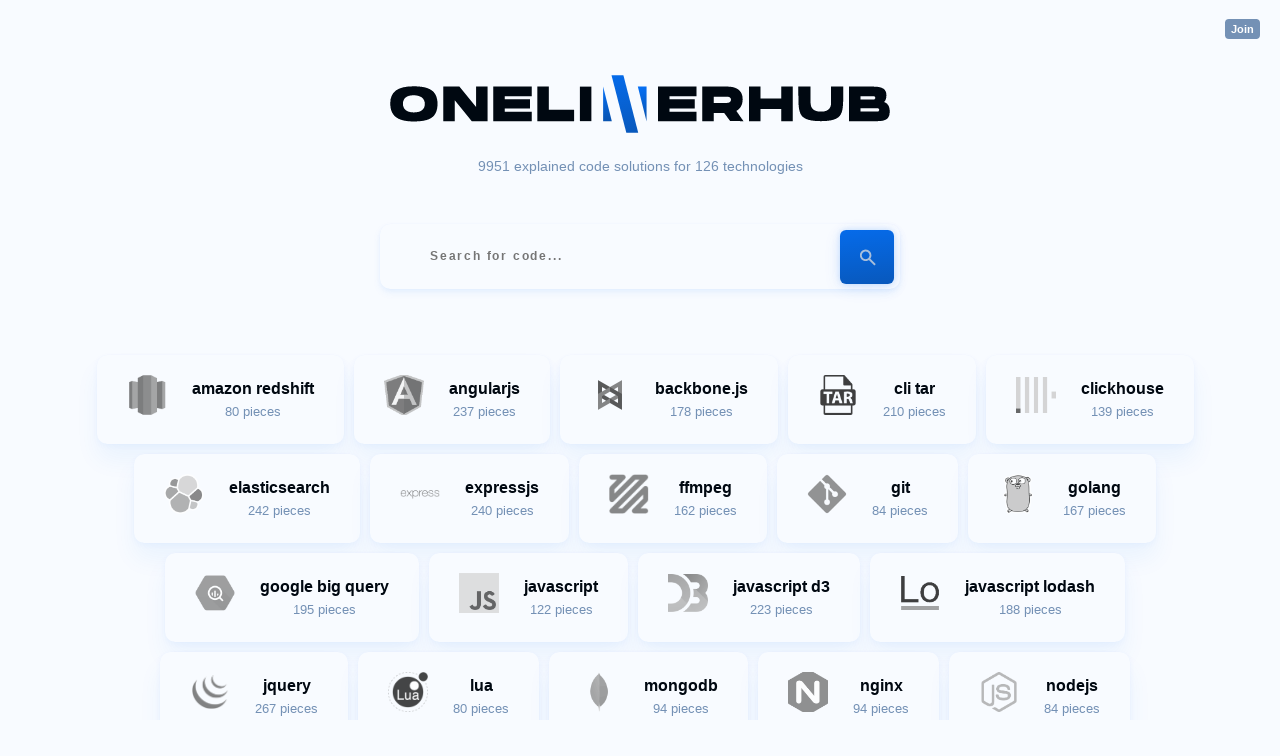

--- FILE ---
content_type: text/html;charset=utf8
request_url: https://onelinerhub.com/
body_size: 2322
content:
<!DOCTYPE html><html lang="en"><head><title>Open source code library - OneLinerHub</title><meta name="viewport" content="width=device-width, initial-scale=1"><link rel="stylesheet" href="/ui.css?40"></link><link rel="icon" href="/img/favicon.ico"></link><link rel="canonical" href="https://onelinerhub.com/" /><meta property="og:title" content="Open source code library - OneLinerHub"><meta property="og:description" content="Open source code library - OneLinerHub"><meta property="og:image" content="https://onelinerhub.com/img/logo.small.svg"><meta property="og:url" content="https://onelinerhub.com/"></head><body class="home"><div class="container"><a href="/" title="Onelinerhub.com Home" class="logo"></a><p class="desc">9951 explained code solutions for 126 technologies</p><form action="/search" class="search"><input type="text" name="q" placeholder="Search for code..." autocomplete="off" spellcheck="false" value="" onkeyup="if (!window.__cfRLUnblockHandlers) return false; search.call(this)" onkeydown="if (!window.__cfRLUnblockHandlers) return false; search_navigate.call(this)" data-cf-modified-510b0e06cbb797cac34fa497-=""></input><button title="Search"><i></i></button></form><br clear="both"/><div id="content"><div class="center"><ul id="techs"><li class="tech-amazon-redshift"><a href="/amazon-redshift"><h3>amazon redshift</h3><p>80 pieces</p><i style="background-image: url(&#039;/amazon-redshift/logo.png&#039;)"></i></a></li><li class="tech-angularjs"><a href="/angularjs"><h3>angularjs</h3><p>237 pieces</p><i style="background-image: url(&#039;/angularjs/logo.png&#039;)"></i></a></li><li class="tech-backbone js"><a href="/backbone.js"><h3>backbone.js</h3><p>178 pieces</p><i style="background-image: url(&#039;/backbone.js/logo.png&#039;)"></i></a></li><li class="tech-cli-tar"><a href="/cli-tar"><h3>cli tar</h3><p>210 pieces</p><i style="background-image: url(&#039;/cli-tar/logo.png&#039;)"></i></a></li><li class="tech-clickhouse"><a href="/clickhouse"><h3>clickhouse</h3><p>139 pieces</p><i style="background-image: url(&#039;/clickhouse/logo.png&#039;)"></i></a></li><li class="tech-elasticsearch"><a href="/elasticsearch"><h3>elasticsearch</h3><p>242 pieces</p><i style="background-image: url(&#039;/elasticsearch/logo.png&#039;)"></i></a></li><li class="tech-expressjs"><a href="/expressjs"><h3>expressjs</h3><p>240 pieces</p><i style="background-image: url(&#039;/expressjs/logo.png&#039;)"></i></a></li><li class="tech-ffmpeg"><a href="/ffmpeg"><h3>ffmpeg</h3><p>162 pieces</p><i style="background-image: url(&#039;/ffmpeg/logo.png&#039;)"></i></a></li><li class="tech-git"><a href="/git"><h3>git</h3><p>84 pieces</p><i style="background-image: url(&#039;/git/logo.png&#039;)"></i></a></li><li class="tech-golang"><a href="/golang"><h3>golang</h3><p>167 pieces</p><i style="background-image: url(&#039;/golang/logo.png&#039;)"></i></a></li><li class="tech-google-big-query"><a href="/google-big-query"><h3>google big query</h3><p>195 pieces</p><i style="background-image: url(&#039;/google-big-query/logo.png&#039;)"></i></a></li><li class="tech-javascript"><a href="/javascript"><h3>javascript</h3><p>122 pieces</p><i style="background-image: url(&#039;/javascript/logo.png&#039;)"></i></a></li><li class="tech-javascript-d3"><a href="/javascript-d3"><h3>javascript d3</h3><p>223 pieces</p><i style="background-image: url(&#039;/javascript-d3/logo.png&#039;)"></i></a></li><li class="tech-javascript-lodash"><a href="/javascript-lodash"><h3>javascript lodash</h3><p>188 pieces</p><i style="background-image: url(&#039;/javascript-lodash/logo.png&#039;)"></i></a></li><li class="tech-jquery"><a href="/jquery"><h3>jquery</h3><p>267 pieces</p><i style="background-image: url(&#039;/jquery/logo.png&#039;)"></i></a></li><li class="tech-lua"><a href="/lua"><h3>lua</h3><p>80 pieces</p><i style="background-image: url(&#039;/lua/logo.png&#039;)"></i></a></li><li class="tech-mongodb"><a href="/mongodb"><h3>mongodb</h3><p>94 pieces</p><i style="background-image: url(&#039;/mongodb/logo.png&#039;)"></i></a></li><li class="tech-nginx"><a href="/nginx"><h3>nginx</h3><p>94 pieces</p><i style="background-image: url(&#039;/nginx/logo.png&#039;)"></i></a></li><li class="tech-nodejs"><a href="/nodejs"><h3>nodejs</h3><p>84 pieces</p><i style="background-image: url(&#039;/nodejs/logo.png&#039;)"></i></a></li><li class="tech-php"><a href="/php"><h3>php</h3><p>82 pieces</p><i style="background-image: url(&#039;/php/logo.png&#039;)"></i></a></li><li class="tech-php-faker"><a href="/php-faker"><h3>php faker</h3><p>113 pieces</p><i style="background-image: url(&#039;/php-faker/logo.png&#039;)"></i></a></li><li class="tech-php-laravel"><a href="/php-laravel"><h3>php laravel</h3><p>227 pieces</p><i style="background-image: url(&#039;/php-laravel/logo.png&#039;)"></i></a></li><li class="tech-php-regex"><a href="/php-regex"><h3>php regex</h3><p>88 pieces</p><i style="background-image: url(&#039;/php-regex/logo.png&#039;)"></i></a></li><li class="tech-php-symfony"><a href="/php-symfony"><h3>php symfony</h3><p>119 pieces</p><i style="background-image: url(&#039;/php-symfony/logo.png&#039;)"></i></a></li><li class="tech-phpmailer"><a href="/phpmailer"><h3>phpmailer</h3><p>107 pieces</p><i style="background-image: url(&#039;/phpmailer/logo.png&#039;)"></i></a></li><li class="tech-phpunit"><a href="/phpunit"><h3>phpunit</h3><p>80 pieces</p><i style="background-image: url(&#039;/phpunit/logo.png&#039;)"></i></a></li><li class="tech-postgresql"><a href="/postgresql"><h3>postgresql</h3><p>225 pieces</p><i style="background-image: url(&#039;/postgresql/logo.png&#039;)"></i></a></li><li class="tech-predis"><a href="/predis"><h3>predis</h3><p>80 pieces</p><i class="nologo">p</i></a></li><li class="tech-python"><a href="/python"><h3>python</h3><p>127 pieces</p><i style="background-image: url(&#039;/python/logo.png&#039;)"></i></a></li><li class="tech-python-keras"><a href="/python-keras"><h3>python keras</h3><p>192 pieces</p><i style="background-image: url(&#039;/python-keras/logo.png&#039;)"></i></a></li><li class="tech-python-matplotlib"><a href="/python-matplotlib"><h3>python matplotlib</h3><p>147 pieces</p><i style="background-image: url(&#039;/python-matplotlib/logo.png&#039;)"></i></a></li><li class="tech-python-mysql"><a href="/python-mysql"><h3>python mysql</h3><p>243 pieces</p><i class="nologo">p</i></a></li><li class="tech-python-numpy"><a href="/python-numpy"><h3>python numpy</h3><p>118 pieces</p><i style="background-image: url(&#039;/python-numpy/logo.png&#039;)"></i></a></li><li class="tech-python-pandas"><a href="/python-pandas"><h3>python pandas</h3><p>144 pieces</p><i style="background-image: url(&#039;/python-pandas/logo.png&#039;)"></i></a></li><li class="tech-python-pytorch"><a href="/python-pytorch"><h3>python pytorch</h3><p>182 pieces</p><i style="background-image: url(&#039;/python-pytorch/logo.png&#039;)"></i></a></li><li class="tech-python-scikit-learn"><a href="/python-scikit-learn"><h3>python scikit learn</h3><p>104 pieces</p><i style="background-image: url(&#039;/python-scikit-learn/logo.png&#039;)"></i></a></li><li class="tech-python-scipy"><a href="/python-scipy"><h3>python scipy</h3><p>222 pieces</p><i style="background-image: url(&#039;/python-scipy/logo.png&#039;)"></i></a></li><li class="tech-python-tensorflow"><a href="/python-tensorflow"><h3>python tensorflow</h3><p>230 pieces</p><i style="background-image: url(&#039;/python-tensorflow/logo.png&#039;)"></i></a></li><li class="tech-reactjs"><a href="/reactjs"><h3>reactjs</h3><p>221 pieces</p><i style="background-image: url(&#039;/reactjs/logo.png&#039;)"></i></a></li><li class="tech-rust"><a href="/rust"><h3>rust</h3><p>850 pieces</p><i style="background-image: url(&#039;/rust/logo.png&#039;)"></i></a></li><li class="tech-sphinxsearch"><a href="/sphinxsearch"><h3>sphinxsearch</h3><p>156 pieces</p><i style="background-image: url(&#039;/sphinxsearch/logo.png&#039;)"></i></a></li><li class="tech-sqlite"><a href="/sqlite"><h3>sqlite</h3><p>234 pieces</p><i style="background-image: url(&#039;/sqlite/logo.png&#039;)"></i></a></li><li class="tech-tesseract-ocr"><a href="/tesseract-ocr"><h3>tesseract ocr</h3><p>225 pieces</p><i style="background-image: url(&#039;/tesseract-ocr/logo.png&#039;)"></i></a></li><li class="tech-vue js"><a href="/vue.js"><h3>vue.js</h3><p>199 pieces</p><i style="background-image: url(&#039;/vue.js/logo.png&#039;)"></i></a></li></ul></div></div></div><div class="footer"><div class="auth-block"><a href="/sign/in?1768936069" rel="nofollow" class="authorize">Join</a></div><a href="/fresh">Fresh</a><a href="/techs">All techs</a><a href="https://github.com/Onelinerhub/onelinerhub" target="_blank">GitHub</a><a href="https://datachild.net/" target="_blank">Data & Programming blog</a><a href="https://github.com/mrcrypster" target="_blank">by Denys Golotiuk</a></div><div id="defer"></div><script type="510b0e06cbb797cac34fa497-text/javascript">window.onload = function() { var srcs = ["https:\/\/cdnjs.cloudflare.com\/ajax\/libs\/prism\/1.25.0\/prism.min.js","https:\/\/cdnjs.cloudflare.com\/ajax\/libs\/prism\/1.25.0\/components\/prism-markup-templating.min.js","https:\/\/cdnjs.cloudflare.com\/ajax\/libs\/leader-line\/1.0.7\/leader-line.min.js","https:\/\/cdnjs.cloudflare.com\/ajax\/libs\/prism\/1.25.0\/themes\/prism-twilight.min.css",""]; srcs.forEach(function(src) {
        if ( src.indexOf(".js") > 0 ) {
          var script = document.createElement("script");
          script.src = src;
          document.head.appendChild(script);
        }
        else {
          var style = document.createElement("link");
          style.href = src;
          style.rel = "stylesheet"
          document.head.append(style);
        }
      }); }</script><div class="ga"><script async src="https://www.googletagmanager.com/gtag/js?id=G-4KLZW15JRX" type="510b0e06cbb797cac34fa497-text/javascript"></script><script type="510b0e06cbb797cac34fa497-text/javascript">window.dataLayer = window.dataLayer || []; function gtag(){dataLayer.push(arguments);} gtag('js', new Date());gtag('config', 'G-4KLZW15JRX');</script></div><script src="/cdn-cgi/scripts/7d0fa10a/cloudflare-static/rocket-loader.min.js" data-cf-settings="510b0e06cbb797cac34fa497-|49" defer></script><script defer src="https://static.cloudflareinsights.com/beacon.min.js/vcd15cbe7772f49c399c6a5babf22c1241717689176015" integrity="sha512-ZpsOmlRQV6y907TI0dKBHq9Md29nnaEIPlkf84rnaERnq6zvWvPUqr2ft8M1aS28oN72PdrCzSjY4U6VaAw1EQ==" data-cf-beacon='{"version":"2024.11.0","token":"175d8741e90741afb6e701d9c4fc2a98","r":1,"server_timing":{"name":{"cfCacheStatus":true,"cfEdge":true,"cfExtPri":true,"cfL4":true,"cfOrigin":true,"cfSpeedBrain":true},"location_startswith":null}}' crossorigin="anonymous"></script>
</body><script src="/client.js?40" type="510b0e06cbb797cac34fa497-text/javascript"></script></html>

--- FILE ---
content_type: text/css;charset=UTF-8
request_url: https://onelinerhub.com/ui.css?40
body_size: 4238
content:
/* Styles reset and skeleton for PHPy */



/* Reset */
* {
  margin: 0; padding: 0; border: 0;
}



/* System classes */
.loading {
  opacity: 0.5;
}

.hide {
  display: none;
}.alts {
  margin-bottom: 10px;
}
.alts h3 {
  font-size: 20px;
  font-weight: bold;
  text-align: center;
  margin-bottom: 10px;
}
.alts ul {
  line-height: 150%;
}
.alts ul li {
  break-inside: avoid;
  padding: 5px 0 0 0;
  overflow: hidden;
}
.alts ul li:first-letter {
  text-transform: uppercase;
}
.alts ul li a {
  display: block;
}
.example {
  margin-bottom: 10px;
  text-shadow: none !important;
}
.example h3 {
  font-size: 20px;
  font-weight: bold;
  text-align: center;
  margin-bottom: 10px;
}
.example ul {
  line-height: 150%;
}
.example ul li {
  break-inside: avoid;
  padding: 5px 0 0 0;
  overflow: hidden;
}
.example ul li:first-letter {
  text-transform: uppercase;
}
.example ul li a {
  display: block;
}
.example h3 {
  margin: 10px 0 20px 0;
}
.example pre {
  padding: 0;
  border: 0 !important;
  margin: 0 0 10px 0 !important;
  opacity: 0.7;
  border-radius: 0 !important;
  padding: 0 !important;
}
.example pre code {
  overflow-x: auto !important;
  padding: 10px;
  font-size: 10px;
  margin: 0 !important;
  line-height: 12px !important;
  white-space: pre !important;
  font-family: monospace !important;
}
.example pre code * {
  font-size: 10px;
}
.example h6 {
  font-size: 10px;
  font-weight: bold;
  margin-bottom: -13px;
  margin-top: -8px;
  margin-right: 3px;
  text-align: center;
  color: #777;
  text-shadow: none !important;
}
.example h6 + pre {
  margin-top: -20px;
  opacity: 0.8;
}
.leader-line {
  z-index: 1;
}
code[class*=language-],
pre[class*=language-] {
  line-height: 22px !important;
}
.code-page code.invisible {
  position: absolute;
  background: rgba(0, 0, 0, 0.1) !important;
  top: 0;
  left: 0;
  right: 0;
  bottom: 0;
  color: transparent;
  z-index: 1;
  line-height: 22px !important;
  font-size: 1em;
  overflow: hidden;
}
.code-page code.invisible b {
  color: #01FF70;
  font-weight: normal;
}
.code-page a.lib {
  font-weight: bold;
  /*background: #0952AD;*/
  color: #0952AD !important;
  text-decoration: none !important;
  /*padding: 2px 4px;
    border-radius: 3px;*/
  font-size: 12px;
}
.code-page a.lib:hover {
  color: #0570F6 !important;
}
.code-page .arrow {
  position: fixed;
  z-index: 2;
  opacity: 0.4;
}
.code-page .arrow svg {
  width: 100%;
  height: 100%;
}
.code-page .code-head {
  position: relative;
  margin: 0 0 2.5em 0;
  padding-top: 20px;
}
.code-page .code-head h1 {
  font-size: 36px;
  font-weight: bold;
  margin: 0;
  padding: 0;
  line-height: 135%;
}
.code-page .code-head h1 a {
  vertical-align: middle;
  font-style: normal;
  text-transform: capitalize;
  display: inline-block;
  background: #F8FBFF;
  background-size: 60px;
  background-repeat: no-repeat;
  background-position: 20px center;
  box-shadow: 0px 16px 24px rgba(5, 112, 246, 0.06), 0px 2px 6px rgba(5, 112, 246, 0.04), 0px 0px 1px rgba(5, 112, 246, 0.04);
  border-radius: 10px;
  padding: 20px 30px 20px 95px;
  margin-right: 25px;
  margin-top: -20px;
  text-decoration: none;
  font-weight: normal;
  transition: opacity 0.1s;
  font-size: 16px;
  color: #7491B5;
  float: left;
}
.code-page .code-head h1 a:active {
  padding: 22px 30px 18px 95px;
}
.code-page .code-head h1 a:hover {
  background-color: #f1f7ff;
}
.code-page .code-head .back {
  position: absolute;
  right: 0;
  top: 0;
}
.code-page .code-head .dsc {
  margin-top: 1.5em;
  line-height: 150%;
}
.code-page .code-head .dsc code {
  border: 1px solid rgba(116, 145, 181, 0.25);
  padding: 0 2px;
}
.code-page .code-head .dsc ul,
.code-page .code-head .dsc ol {
  padding-left: 1.5em;
}
.code-page .code-head .dsc ul li,
.code-page .code-head .dsc ol li {
  margin: 0.5em 0 0 0;
}
.code-page .code-head .dsc table {
  border: 1px solid rgba(0, 0, 0, 0.08);
  border-collapse: collapse;
  margin-top: 1em;
}
.code-page .code-head .dsc table tr td,
.code-page .code-head .dsc table tr th {
  border: 1px solid rgba(0, 0, 0, 0.08);
  font-size: 11px;
  text-align: left;
  padding: 5px;
}
.code-page .code-head .dsc table th {
  background: rgba(0, 0, 0, 0.02);
}
@media (max-width: 900px) {
  .code-page .code-head h1 {
    text-align: center;
    padding: 0;
    margin: 0;
    font-size: 24px;
  }
  .code-page .code-head h1 a {
    display: block;
    float: none;
    margin: -20px 0 25px 0;
    padding: 30px;
    font-size: 32px;
  }
}
.code-page .code-details {
  position: relative;
}
.code-page .code-details .code-block,
.code-page .code-details .extra-blocks {
  break-inside: avoid;
}
.code-page .code-details .code-block,
.code-page .code-details .extra-blocks > div {
  background: #F8FBFF;
  mix-blend-mode: multiply;
}
.code-page .code-details .extra-blocks {
  float: right;
  right: 0;
  top: 0;
  width: 35%;
  box-sizing: border-box;
  padding-left: 20px;
}
@media (max-width: 1000px) {
  .code-page .code-details .extra-blocks {
    float: none;
    width: 100%;
    padding-left: 0;
    margin-top: 20px;
  }
}
.code-page .code-details .extra-blocks > div {
  padding: 30px;
}
.code-page .code-details .article-block {
  width: 65%;
  float: left;
  padding: 0 10px 10px 10px;
  box-sizing: border-box;
  position: relative;
}
@media (max-width: 1000px) {
  .code-page .code-details .article-block {
    float: none;
    width: 100%;
  }
}
.code-page .code-details .article-block .edit-gh {
  margin: 20px 0 0 0;
}
.code-page .code-details .article-block .edit-gh .button {
  display: inline-block;
}
.code-page .code-details .article-block h2 {
  font-size: 20px;
  line-height: 150%;
  color: #333;
  font-weight: normal;
  margin: 1.25em 0 0.25em 0;
}
.code-page .code-details .article-block h3 {
  font-size: 18px;
  font-weight: normal;
  color: #666;
  line-height: 150%;
  margin: 1.25em 0 0.25em 0;
}
.code-page .code-details .article-block ul,
.code-page .code-details .article-block ol {
  margin: 0 0 20px 0;
  padding: 0 0 0 20px;
}
.code-page .code-details .article-block ul li,
.code-page .code-details .article-block ol li {
  font-size: 14px;
  line-height: 175%;
  margin: 0 0 15px 0;
}
.code-page .code-details .article-block ul li p,
.code-page .code-details .article-block ol li p {
  margin: 0;
  line-height: 175%;
}
.code-page .code-details .article-block ul li a,
.code-page .code-details .article-block ol li a {
  font-size: 14px;
}
.code-page .code-details .article-block ul li > code,
.code-page .code-details .article-block ol li > code,
.code-page .code-details .article-block ul li p > code,
.code-page .code-details .article-block ol li p > code {
  display: inline-block;
  vertical-align: middle;
  border-radius: 4px;
  overflow: hidden;
  border: 1px solid rgba(116, 145, 181, 0.25);
  color: #ccc;
  font-size: 12px;
  background: #333;
  padding: 1px 6px;
  margin-right: 4px;
  line-height: 18px;
  white-space: nowrap;
  cursor: default;
}
.code-page .code-details .article-block ul li > code:hover,
.code-page .code-details .article-block ol li > code:hover,
.code-page .code-details .article-block ul li p > code:hover,
.code-page .code-details .article-block ol li p > code:hover {
  background: #0570F6;
  color: #fff;
}
.code-page .code-details .article-block p {
  font-size: 14px;
  line-height: 150%;
  margin: 0 0 20px 0;
}
.code-page .code-details .article-block p code {
  border: 1px solid rgba(116, 145, 181, 0.25);
  padding: 0 2px;
}
.code-page .code-details .article-block pre.code {
  margin: 20px 0;
  border: none;
  padding: 0;
  border-radius: 5px;
  line-height: 21.5px !important;
  position: relative;
}
.code-page .code-details .article-block pre.code code {
  padding: 20px;
  line-height: 22px !important;
}
.code-page .code-details .article-block pre.code .cc {
  cursor: pointer;
  opacity: 0.33;
  z-index: 1;
  width: 15px;
  height: 15px;
  content: ' ';
  background: red;
  position: absolute;
  background: url(/img/copy.svg);
  background-repeat: no-repeat;
  background-size: contain;
  background-position: center;
  top: 10px;
  right: 10px;
}
.code-page .code-details .article-block pre.code .cc:hover {
  opacity: 0.66;
}
.code-page .code-details .article-block pre.code .cc:active {
  opacity: 1;
  top: 12px;
}
.code-page .code-details .code-block {
  width: 65%;
  float: left;
  padding: 20px 10px 10px 10px;
  box-sizing: border-box;
  position: relative;
}
@media (max-width: 1000px) {
  .code-page .code-details .code-block {
    float: none;
    width: 100%;
  }
}
.code-page .code-details .code-block.single {
  width: 100%;
}
.code-page .code-details .code-block pre.code {
  display: block;
  margin: 0 10px 10px 10px;
  position: relative;
  line-height: 22px;
  border: none !important;
  border-radius: 0 !important;
  padding: 0 !important;
}
.code-page .code-details .code-block pre.code code {
  overflow: auto;
  padding: 30px 60px 30px 30px;
}
.code-page .code-details .code-block pre.code *::selection,
.code-page .code-details .code-block pre.code .part-highlight,
.code-page .code-details .code-block pre.code .part-highlight * {
  background: #0570F6;
  color: #F8FBFF;
}
.code-page .code-details .code-block pre.code span {
  line-height: 22px;
}
.code-page .code-details .code-block pre.code .links {
  position: absolute;
  right: 15px;
  bottom: 5px;
}
.code-page .code-details .code-block pre.code .links a {
  font-size: 12px;
  margin-left: 20px;
}
.code-page .code-details .code-block pre.code a.ctrlc {
  position: absolute;
  right: 15px;
  top: 5px;
  background: transparent;
  font-size: 12px;
}
.code-page .code-details .code-block pre.code a.ctrlc:active {
  top: 12px;
}
.code-page .code-details .code-block pre.code a.ctrlc:last-child {
  top: auto;
  bottom: 10px;
}
.code-page .code-details .code-block pre.code a.ctrlc:last-child:active {
  bottom: 8px;
}
.code-page .code-details .code-block .explanations {
  list-style: none;
  border-collapse: collapse;
  width: 100%;
}
.code-page .code-details .code-block .explanations * {
  font-size: 12px;
}
.code-page .code-details .code-block .explanations a {
  color: #0952AD;
  font-weight: bold;
}
.code-page .code-details .code-block .explanations td {
  border: 10px solid #F8FBFF;
  box-sizing: border-box;
  background: #F8FBFF;
  mix-blend-mode: multiply;
  padding: 10px;
  vertical-align: top;
  color: rgba(0, 0, 0, 0.75);
}
@media (max-width: 1000px) {
  .code-page .code-details .code-block .explanations td {
    display: block;
    border-bottom: 0;
    border-color: #FFF;
  }
}
.code-page .code-details .code-block .explanations td code.part {
  border-radius: 3px;
  overflow: hidden;
  border: 1px solid rgba(116, 145, 181, 0.25);
  background: rgba(0, 0, 0, 0.03);
  float: left;
  padding: 0 4px;
  margin-right: 4px;
  line-height: 18px;
  white-space: nowrap;
  font-size: 12px;
}
.code-page .code-details .code-block .explanations td span {
  line-height: 20px;
  font-size: 12px;
}
.code-page .code-details .code-block .explanations td p {
  line-height: 20px;
  font-size: 12px;
}
.code-page .code-details .code-block .explanations td:hover {
  background: rgba(116, 145, 181, 0.1);
  cursor: default;
  color: #000;
}
.code-page .code-details .code-block .explanations td:hover code.part {
  background: #0570F6;
  color: #F8FBFF;
}
.screen img {
  max-height: 300px;
  max-width: 100%;
  margin: 0 auto;
  display: block;
  border: 1px solid rgba(116, 145, 181, 0.5);
}
.useful {
  margin-bottom: 10px;
}
.useful h3 {
  font-size: 20px;
  font-weight: bold;
  text-align: center;
  margin-bottom: 10px;
}
.useful ul {
  line-height: 150%;
}
.useful ul li {
  break-inside: avoid;
  padding: 5px 0 0 0;
  overflow: hidden;
}
.useful ul li:first-letter {
  text-transform: uppercase;
}
.useful ul li a {
  display: block;
}
.doc h1 {
  font-size: 36px;
  font-weight: bold;
  margin: 0 0 0.5em 0;
  padding: 0 300px 0 0;
  line-height: 135%;
}
.doc p {
  margin: 1em 0;
}
.doc h2 {
  font-size: 18px;
  margin: 2em 0 1em 0;
}
.doc .black {
  display: block;
  max-width: 100%;
  margin: 1em auto;
  background: #000;
  border-radius: 4px;
}
.doc pre.output {
  font-family: monospace !important;
  padding: 1.5em;
  background: #eee;
  font-weight: normal;
  border-radius: 4px;
}
.doc pre code {
  padding: 1.5em;
  background: #222;
  border-radius: 4px;
}
form input {
  background: #F8FBFF;
  box-shadow: 0px 16px 24px rgba(5, 112, 246, 0.06), 0px 2px 6px rgba(5, 112, 246, 0.04), 0px 0px 1px rgba(5, 112, 246, 0.04);
  border-radius: 10px;
}
form input:focus {
  box-shadow: 0px 4px 8px rgba(5, 112, 246, 0.06), 0px 2px 4px rgba(5, 112, 246, 0.04), 0px 0px 1px rgba(5, 112, 246, 0.04);
}
form button {
  background: linear-gradient(352.95deg, #0952AD -29.66%, #0760CF 40.32%, #0570F6 126.94%);
  box-shadow: 0px 4px 18px rgba(5, 112, 246, 0.09), 0px 0px 10px rgba(5, 112, 246, 0.1), 0px 0px 5px rgba(5, 112, 246, 0.1);
  border-radius: 6px;
}
.button {
  border: 0.5px solid rgba(116, 145, 181, 0.5);
  box-sizing: border-box;
  border-radius: 6px;
  padding: 20px;
}
.button:hover {
  background: linear-gradient(352.95deg, #0952AD -29.66%, #0760CF 40.32%, #0570F6 126.94%);
  box-shadow: 0px 4px 18px rgba(5, 112, 246, 0.09), 0px 0px 10px rgba(5, 112, 246, 0.1), 0px 0px 5px rgba(5, 112, 246, 0.1);
  border-radius: 6px;
  color: #F8FBFF;
}
.button:active {
  padding-top: 22px;
  padding-bottom: 18px;
}
.center {
  text-align: center;
}
.green {
  color: #01FF70 !important;
}
a {
  color: #7491B5;
  text-decoration: none;
}
a:hover {
  color: #0570F6;
  text-decoration: underline;
}
code {
  font-family: monospace !important;
}
code * {
  font-family: monospace;
}
pre {
  overflow: hidden;
}
pre code {
  overflow: hidden;
  display: block;
  background: #000811 !important;
  padding: 60px;
  color: #F8FBFF;
  white-space: pre-wrap !important;
}
body,
* {
  font-family: sans-serif;
  font-size: 14px;
}
html,
body {
  background: #F8FBFF;
  min-height: 100%;
}
.container {
  margin: 0 auto;
  padding: 75px 75px 210px 75px;
  box-sizing: border-box;
  max-width: 1380px;
  min-height: 100%;
}
.container #content {
  transition: opacity 0.5s;
}
@media (max-width: 800px) {
  .container {
    padding: 15px 15px 210px 15px;
  }
}
.footer {
  border-top: 1px solid rgba(116, 145, 181, 0.5);
  text-align: center;
  padding: 60px;
  box-sizing: border-box;
  margin-top: -135px;
}
.footer a {
  margin: 0 1em;
}
.auth-block {
  position: absolute;
  top: 20px;
  right: 20px;
}
.auth-block .authorize {
  margin: 0;
  font-weight: bold;
  background: #7491B5;
  color: #fff;
  padding: 4px 6px;
  border-radius: 4px;
  font-size: 11px;
}
.auth-block .authorized {
  font-size: 11px;
  color: #888;
}
.auth-block .authorized img {
  border-radius: 50%;
  height: 20px;
  margin: 0 5px 0 0;
  vertical-align: middle;
}
/* Logo block */
.logo {
  display: block;
  width: 500px;
  height: 58px;
  background: url(/img/logo.svg) no-repeat;
  background-size: 100%;
  margin: 0 auto;
  padding: 0 0 8px 0;
}
.logo:active {
  background-position: 0 2px;
}
@media (max-width: 900px) {
  .logo {
    float: left;
    width: 48px;
    background-image: url(/img/logo.small.svg);
  }
}
@media (max-width: 900px) and (max-width: 1200px) {
  .logo {
    float: none;
  }
}
.desc {
  color: #7491B5;
  text-align: center;
  margin-top: 17px;
}
@media (max-width: 1200px) {
  .desc {
    float: none !important;
    text-align: center;
    margin: 20px 0;
    line-height: 150%;
  }
}
/* Search block */
.search {
  margin: 50px auto;
  position: relative;
  width: 520px;
}
@media (max-width: 1200px) {
  .search {
    float: none;
    display: block;
    width: 100%;
    margin: 75px auto;
  }
}
.search input {
  display: block;
  width: 100%;
  height: 65px;
  font-weight: bold;
  padding: 0 50px;
  line-height: 65px;
  box-sizing: border-box;
  letter-spacing: 0.15em;
  font-size: 12px;
  outline: none;
}
.search input::-webkit-input-placeholder {
  line-height: 65px;
}
.search button {
  width: 54px;
  height: 54px;
  position: absolute;
  right: 6px;
  top: 6px;
  cursor: pointer;
}
.search button i {
  background: transparent;
  position: absolute;
  width: 17px;
  height: 17px;
  background-image: url('/img/loop.svg');
  background-size: 17px 17px;
  background-repeat: no-repeat;
  top: 50%;
  left: 50%;
  margin-top: -8px;
  margin-left: -8px;
  opacity: 0.75;
}
.search button:active i {
  margin-top: -6px;
}
.search button:hover i {
  opacity: 1;
}
/* wide (non-home) mode */
.nothome .container {
  max-width: 1600px;
}
.nothome .logo {
  float: left;
  width: 48px;
  background-image: url(/img/logo.small.svg);
}
@media (max-width: 1200px) {
  .nothome .logo {
    float: none;
  }
}
.nothome .desc {
  margin-left: 40px;
  margin-top: 30px;
  float: left;
}
.nothome .search {
  float: right;
  margin: 0 0 75px 0;
}
.back {
  border: 0.5px solid rgba(116, 145, 181, 0.5);
  box-sizing: border-box;
  border-radius: 6px;
  padding: 20px;
  float: right;
  padding: 22px 20px 18px 80px;
  background: url(/img/left.svg) no-repeat;
  background-position: 20px 22px;
}
.back:hover {
  background: linear-gradient(352.95deg, #0952AD -29.66%, #0760CF 40.32%, #0570F6 126.94%);
  box-shadow: 0px 4px 18px rgba(5, 112, 246, 0.09), 0px 0px 10px rgba(5, 112, 246, 0.1), 0px 0px 5px rgba(5, 112, 246, 0.1);
  border-radius: 6px;
  color: #F8FBFF;
}
.back:active {
  padding-top: 22px;
  padding-bottom: 18px;
}
.back:hover {
  text-decoration: none;
}
.back:active {
  padding-top: 24px;
  padding-bottom: 16px;
}
@media (max-width: 800px) {
  .back {
    display: none;
  }
}
.error-404 h1 {
  width: 1064px;
  height: 375px;
  background: url('/img/404.svg') no-repeat;
  margin: 150px auto 100px auto;
}
.error-404 p {
  font-size: 19px;
  font-weight: bold;
  line-height: 150%;
  text-align: center;
}
.error-404 p a {
  font-size: 19px;
}
.pager {
  display: relative;
  padding: 20px 0;
}
.pager .prev,
.pager .next {
  border: 0.5px solid rgba(116, 145, 181, 0.5);
  box-sizing: border-box;
  padding: 20px;
  position: relative;
  display: inline-block;
  border-radius: 6px;
  padding: 22px 20px 18px 80px;
}
.pager .prev:hover,
.pager .next:hover {
  background: linear-gradient(352.95deg, #0952AD -29.66%, #0760CF 40.32%, #0570F6 126.94%);
  box-shadow: 0px 4px 18px rgba(5, 112, 246, 0.09), 0px 0px 10px rgba(5, 112, 246, 0.1), 0px 0px 5px rgba(5, 112, 246, 0.1);
  border-radius: 6px;
  color: #F8FBFF;
}
.pager .prev:active,
.pager .next:active {
  padding-top: 22px;
  padding-bottom: 18px;
}
.pager .prev i,
.pager .next i {
  background: url(/img/left.svg) no-repeat;
  position: absolute;
  width: 20px;
  height: 20px;
  top: 22px;
  left: 22px;
}
.pager .prev:hover,
.pager .next:hover {
  text-decoration: none;
}
.pager .prev:active,
.pager .next:active {
  padding-top: 24px;
  padding-bottom: 16px;
}
.pager .prev.off,
.pager .next.off {
  opacity: 0.25;
  cursor: default;
  color: #7491B5;
  pointer-events: none;
}
@media (max-width: 350px) {
  .pager .prev,
  .pager .next {
    position: static;
    display: block;
  }
}
.pager .next {
  float: right;
  padding: 22px 80px 18px 20px;
}
@media (max-width: 350px) {
  .pager .next {
    margin: 20px 0 0 0;
    float: none;
    display: block;
  }
}
.pager .next i {
  transform: scaleX(-1);
  left: auto;
  right: 22px;
}
/* code results container */
.code-results.not-found {
  text-align: center;
  padding: 20vh;
  font-size: 3vh;
  line-height: 125%;
  opacity: 0.5;
}
.code-results.not-found b {
  font-size: 3vh;
}
.code-results.not-found a {
  display: block;
  margin: 1em;
}
/* list of code pieces */
.codes {
  width: 1000px;
  margin: 0 auto;
  box-sizing: border-box;
  break-inside: avoid;
}
@media (max-width: 900px) {
  .codes {
    width: 100%;
  }
}
.codes ul {
  list-style: none;
  min-height: 300px;
  overflow: hidden;
  padding-top: 10px;
}
@media (max-width: 900px) {
  .codes ul {
    border: none;
  }
}
.codes ul li {
  margin: 0 0 10px 0;
  white-space: nowrap;
  padding-top: 20px;
}
.codes ul li.ln {
  border-top: 1px dashed rgba(116, 145, 181, 0.2);
}
.codes ul li a {
  font-weight: normal;
  font-size: 18px;
  color: #000;
  text-decoration: none;
  vertical-align: middle;
}
.codes ul li a i {
  vertical-align: middle;
  font-style: normal;
  text-transform: capitalize;
  display: inline-block;
  background: #F8FBFF;
  background-size: 24px;
  background-repeat: no-repeat;
  background-position: 4px center;
  box-shadow: 0px 4px 8px rgba(5, 112, 246, 0.06), 0px 2px 6px rgba(5, 112, 246, 0.04), 0px 0px 1px rgba(5, 112, 246, 0.04);
  border-radius: 10px;
  padding: 10px 10px 10px 40px;
  margin-right: 25px;
  text-decoration: none;
  font-weight: normal;
  transition: opacity 0.1s;
  font-size: 12px;
  color: #000811;
  box-sizing: border-box;
  width: 150px;
  text-align: right;
}
@media (max-width: 900px) {
  .codes ul li a i {
    display: none;
  }
}
.codes ul li a u {
  vertical-align: middle;
  padding: 10px 10px 10px 40px;
  margin-right: 25px;
  display: inline-block;
  box-sizing: border-box;
  width: 150px;
}
@media (max-width: 900px) {
  .codes ul li a u {
    display: none;
  }
}
.codes ul li:hover:before,
.codes ul li.on:before {
  font-weight: bold;
  color: #0570F6;
}
.codes ul li:hover a,
.codes ul li.on a {
  color: #0570F6;
}
.codes ul:hover li.on a {
  color: #000;
}
.codes ul:hover li.on a:hover {
  color: #0570F6;
}
.tech-page {
  max-width: 1000px;
  margin: 0 auto;
}
.tech-page .tech {
  float: left;
  margin: 0;
}
.tech-page .tech h3 {
  margin: 10px 0 0 0;
  text-transform: capitalize;
}
.tech-page .tech i {
  filter: none;
}
.tech-page h1 {
  font-size: 32px;
  padding: 26px 20px 10px 0;
  float: left;
  font-weight: normal;
  margin-bottom: 20px;
}
.tech-page .back {
  margin-top: 10px;
}
.tech-page .total {
  margin: 40px 0;
}
.tech {
  display: inline-block;
  position: relative;
  margin: 0 0 10px 10px;
}
@media (max-width: 800px) {
  .tech {
    display: block;
    float: none !important;
  }
}
.tech a,
.tech span {
  display: block;
  background: #F8FBFF;
  box-shadow: 0px 16px 24px rgba(5, 112, 246, 0.06), 0px 2px 6px rgba(5, 112, 246, 0.04), 0px 0px 1px rgba(5, 112, 246, 0.04);
  border-radius: 10px;
  padding: 25px 30px 25px 95px;
  text-decoration: none;
  font-weight: normal;
  transition: opacity 0.1s;
}
.tech a h3,
.tech span h3 {
  margin: 0 0 6px 0;
  font-size: 16px;
  color: #000811;
}
.tech a p,
.tech span p {
  font-size: 13px;
  color: #7491B5;
}
.tech a i,
.tech span i {
  position: absolute;
  top: 20px;
  left: 30px;
  width: 40px;
  height: 40px;
  background-repeat: no-repeat;
  background-size: 40px;
  background-position: center;
  filter: grayscale(100%);
  opacity: 0.75;
}
.tech a i.nologo,
.tech span i.nologo {
  font-style: normal;
  background: linear-gradient(352.95deg, #0952AD -29.66%, #0760CF 40.32%, #0570F6 126.94%);
  border-radius: 50%;
  color: rgba(255, 255, 255, 0.8);
  font-size: 25px;
  line-height: 40px;
  text-transform: capitalize;
  font-family: Georgia;
  font-weight: bold;
}
.tech span i {
  opacity: 1;
}
.tech a:hover i {
  filter: none;
  opacity: 1;
}
.tech a:active {
  box-shadow: 0px 4px 8px rgba(5, 112, 246, 0.06), 0px 2px 4px rgba(5, 112, 246, 0.04), 0px 0px 1px rgba(5, 112, 246, 0.04);
}
.tech a:active i {
  top: 22px;
}
#techs {
  list-style: none;
  display: inline-block;
}
@media (max-width: 800px) {
  #techs {
    display: block;
  }
}
#techs li {
  display: inline-block;
  position: relative;
  margin: 0 0 10px 10px;
}
@media (max-width: 800px) {
  #techs li {
    display: block;
    float: none !important;
  }
}
#techs li a,
#techs li span {
  display: block;
  background: #F8FBFF;
  box-shadow: 0px 16px 24px rgba(5, 112, 246, 0.06), 0px 2px 6px rgba(5, 112, 246, 0.04), 0px 0px 1px rgba(5, 112, 246, 0.04);
  border-radius: 10px;
  padding: 25px 30px 25px 95px;
  text-decoration: none;
  font-weight: normal;
  transition: opacity 0.1s;
}
#techs li a h3,
#techs li span h3 {
  margin: 0 0 6px 0;
  font-size: 16px;
  color: #000811;
}
#techs li a p,
#techs li span p {
  font-size: 13px;
  color: #7491B5;
}
#techs li a i,
#techs li span i {
  position: absolute;
  top: 20px;
  left: 30px;
  width: 40px;
  height: 40px;
  background-repeat: no-repeat;
  background-size: 40px;
  background-position: center;
  filter: grayscale(100%);
  opacity: 0.75;
}
#techs li a i.nologo,
#techs li span i.nologo {
  font-style: normal;
  background: linear-gradient(352.95deg, #0952AD -29.66%, #0760CF 40.32%, #0570F6 126.94%);
  border-radius: 50%;
  color: rgba(255, 255, 255, 0.8);
  font-size: 25px;
  line-height: 40px;
  text-transform: capitalize;
  font-family: Georgia;
  font-weight: bold;
}
#techs li span i {
  opacity: 1;
}
#techs li a:hover i {
  filter: none;
  opacity: 1;
}
#techs li a:active {
  box-shadow: 0px 4px 8px rgba(5, 112, 246, 0.06), 0px 2px 4px rgba(5, 112, 246, 0.04), 0px 0px 1px rgba(5, 112, 246, 0.04);
}
#techs li a:active i {
  top: 22px;
}
#techs:hover li a:hover {
  opacity: 1;
}
#techs:hover li a:hover h3 {
  color: #0570F6;
}


--- FILE ---
content_type: image/svg+xml
request_url: https://onelinerhub.com/img/logo.svg
body_size: 949
content:
<svg width="1266" height="148" viewBox="0 0 1266 148" fill="none" xmlns="http://www.w3.org/2000/svg">
<path d="M120.116 73.5987C120.116 107.918 100.648 118.555 59.7059 118.555C17.76 118.555 0.5 103.503 0.5 71.9931C0.5 42.6912 19.5663 28.843 59.1038 28.843C97.2365 28.843 120.116 38.6772 120.116 73.5987ZM88.0044 73.5987C88.0044 58.9477 76.3639 51.7226 59.7059 51.7226C41.4424 51.7226 32.6117 59.7505 32.6117 73.5987C32.6117 86.2427 41.2417 95.4748 59.9066 95.4748C77.1667 95.4748 88.0044 88.8517 88.0044 73.5987Z" fill="#000811"/>
<path d="M207.018 117.752L163.868 64.5673V117.752H134.767V29.6459H175.509L217.856 81.8274V29.6459H246.957V117.752H207.018Z" fill="#000811"/>
<path d="M358.545 29.6459V54.131H290.509V61.9583H354.13V85.4399H290.509V93.4679H358.545V117.953H261.408V29.6459H358.545Z" fill="#000811"/>
<path d="M466.12 88.6511V117.752H372.996V29.6459H402.097V88.6511H466.12Z" fill="#000811"/>
<path d="M480.77 29.6459H509.872V117.752H480.77V29.6459Z" fill="#000811"/>
<path d="M775.997 29.6459V54.131H707.961V61.9583H771.582V85.4399H707.961V93.4679H775.997V117.953H678.859V29.6459H775.997Z" fill="#000811"/>
<path d="M855.073 29.6459C863.301 29.6459 893.004 30.8501 893.004 61.9583C893.004 78.2148 885.378 87.0455 876.949 91.6616L895.011 117.752L861.294 117.552L846.242 96.8797C837.812 96.8797 824.767 96.8797 819.75 96.8797V117.752H790.448V29.6459H855.073ZM863.301 62.9618C863.301 55.5359 855.875 55.3352 851.861 55.3352C848.048 55.3352 819.549 55.3352 819.549 55.3352V71.1904C819.549 71.1904 848.048 71.1904 852.263 71.1904C856.477 71.1904 863.301 70.3876 863.301 62.9618Z" fill="#000811"/>
<path d="M1019.64 29.6459V117.752H990.544V87.0455H938.161V117.752H909.06V29.6459H938.161V60.152H990.544V29.6459H1019.64Z" fill="#000811"/>
<path d="M1040.32 100.492C1035.1 90.6581 1034.1 78.0141 1034.1 50.9199V29.6459H1065C1065 29.6459 1065 58.3457 1065 68.9827C1065 79.8204 1067.41 93.4679 1091.29 93.4679C1115.18 93.4679 1116.98 79.6197 1116.98 68.9827C1116.98 58.145 1116.98 29.6459 1116.98 29.6459H1147.69V50.9199C1147.69 78.2148 1146.69 90.6581 1141.47 100.492C1134.44 114.14 1114.78 117.752 1091.09 117.752C1067.41 117.752 1047.34 114.14 1040.32 100.492Z" fill="#000811"/>
<path d="M1234.99 117.752C1222.75 117.752 1187.03 117.752 1187.03 117.752H1162.34V29.6459H1224.96C1249.04 29.6459 1257.07 37.4731 1257.07 51.7227C1257.07 60.5534 1254.66 65.7715 1251.05 68.9827C1257.47 70.9897 1265.5 76.8099 1265.5 93.0665C1265.3 108.721 1259.28 117.752 1234.99 117.752ZM1191.64 62.5604H1224.56C1226.97 62.5604 1228.77 60.7541 1228.77 58.3457C1228.77 55.9373 1226.97 54.131 1224.56 54.131H1191.64V62.5604ZM1238.81 89.0525C1238.81 86.6441 1236.8 84.6371 1234.39 84.6371H1191.44V93.2672H1234.39C1237 93.4679 1238.81 91.4609 1238.81 89.0525Z" fill="#000811"/>
<path d="M649.558 29.4453V117.752L627.481 29.4453H649.558Z" fill="url(#paint0_linear)"/>
<path d="M539.575 117.752V29.4453L561.652 117.752H539.575Z" fill="url(#paint1_linear)"/>
<path d="M590.954 0.745361L628.484 147.255H598.379L560.849 0.745361H590.954Z" fill="url(#paint2_linear)"/>
<defs>
<linearGradient id="paint0_linear" x1="660.643" y1="114.769" x2="637.098" y2="26.8974" gradientUnits="userSpaceOnUse">
<stop stop-color="#0952AD"/>
<stop offset="0.4469" stop-color="#0760CF"/>
<stop offset="1" stop-color="#0570F6"/>
</linearGradient>
<linearGradient id="paint1_linear" x1="552.078" y1="120.287" x2="528.535" y2="32.4212" gradientUnits="userSpaceOnUse">
<stop stop-color="#0952AD"/>
<stop offset="0.4469" stop-color="#0760CF"/>
<stop offset="1" stop-color="#0570F6"/>
</linearGradient>
<linearGradient id="paint2_linear" x1="627.437" y1="196.372" x2="562.982" y2="-44.1779" gradientUnits="userSpaceOnUse">
<stop stop-color="#0952AD"/>
<stop offset="0.4469" stop-color="#0760CF"/>
<stop offset="1" stop-color="#0570F6"/>
</linearGradient>
</defs>
</svg>
